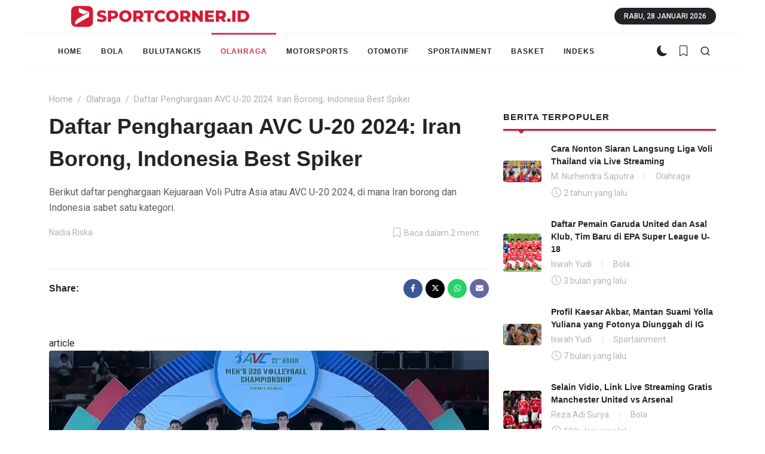

--- FILE ---
content_type: text/html; charset=UTF-8
request_url: https://www.sportcorner.id/read/21089/daftar-penghargaan-avc-u-20-2024-iran-borong-indonesia-sabet-best-spiker
body_size: 13817
content:
<!DOCTYPE html>
<html dir="ltr" lang="id">
<head>
        <!-- Essential Meta Tags -->
    <meta charset="utf-8">
    <meta http-equiv="x-ua-compatible" content="IE=edge">
    <meta name="viewport" content="width=device-width, initial-scale=1, shrink-to-fit=no">
    <meta http-equiv="content-language" content="id-id">
    
    <!-- Security & Privacy -->
    <meta name="referrer" content="strict-origin-when-cross-origin">
    <meta name="format-detection" content="telephone=no">
    
    <!-- Document Title -->
    <title>Daftar Penghargaan AVC U-20 2024: Iran Borong, Indonesia Best Spiker</title>
    
    <!-- Primary Meta Tags -->
    <meta name="description" content="Temukan informasi lengkap tentang Berikut daftar penghargaan Kejuaraan Voli Putra Asia atau AVC U-20 2024, di mana Iran borong dan Indonesia sabet satu kategori. Dapatkan tips, panduan, dan wawasan terbaru yang relevan untuk Anda. Baca selengkapnya di sini!">
    <meta name="keywords" content="AVC U-20 2024, Penghargaan AVC U-20 2024, Iran, Indonesia, AVC U-20 2024 Putra, Dawuda Alaihimas Salam, AVC Asian Mens U-20 Volleyball Championship 2024">
        <meta name="author" content="Nadia Riska">
        
    <!-- Robots Meta -->
    <meta name="robots" content="index, follow, max-image-preview:large, max-snippet:-1, max-video-preview:-1">
    <meta name="googlebot" content="index, follow, max-image-preview:large, max-snippet:-1, max-video-preview:-1">
    <meta name="googlebot-news" content="index, follow">
    
    <!-- Mobile & PWA Meta Tags -->
    <meta name="theme-color" content="#1e3a8a">
    <meta name="msapplication-TileColor" content="#1e3a8a">
    <meta name="apple-mobile-web-app-capable" content="yes">
    <meta name="apple-mobile-web-app-status-bar-style" content="default">
    <meta name="apple-mobile-web-app-title" content="SportCorner">
    
    <!-- Favicon and Icons -->
    <link rel="icon" href="/favicon.png" type="image/png">
    <link rel="shortcut icon" href="/favicon.png" type="image/png">
    <link rel="apple-touch-icon" href="/favicon.png">
    <link rel="icon" type="image/png" sizes="32x32" href="/favicon.png">
    <link rel="icon" type="image/png" sizes="16x16" href="/favicon.png">
    
    <!-- Canonical URL -->
    <link rel="canonical" href="http://www.sportcorner.id/read/21089/daftar-penghargaan-avc-u-20-2024-iran-borong-indonesia-sabet-best-spiker">
    
    <!-- Alternate Language Links (if multilingual) -->
    <link rel="alternate" hreflang="id" href="http://www.sportcorner.id/read/21089/daftar-penghargaan-avc-u-20-2024-iran-borong-indonesia-sabet-best-spiker">
    <link rel="alternate" hreflang="x-default" href="http://www.sportcorner.id/read/21089/daftar-penghargaan-avc-u-20-2024-iran-borong-indonesia-sabet-best-spiker">
    
    <!-- Open Graph Meta Tags -->
    <meta property="og:type" content="article">
    <meta property="og:site_name" content="SportCorner">
    <meta property="og:locale" content="id_ID">
    <meta property="og:title" content="Daftar Penghargaan AVC U-20 2024: Iran Borong, Indonesia Best Spiker">
    <meta property="og:description" content="Temukan informasi lengkap tentang Berikut daftar penghargaan Kejuaraan Voli Putra Asia atau AVC U-20 2024, di mana Iran borong dan Indonesia sabet satu kategori. Dapatkan tips, panduan, dan wawasan terbaru yang relevan untuk Anda. Baca selengkapnya di sini!">
    <meta property="og:url" content="http://www.sportcorner.id/read/21089/daftar-penghargaan-avc-u-20-2024-iran-borong-indonesia-sabet-best-spiker">
    <meta property="og:image" content="https://img.sportcorner.id/uploads/2024/07/30/penerima_penghargaan_AVC_U_20_2024_46a3bae1b7.jpg">
    <meta property="og:image:width" content="1200">
    <meta property="og:image:height" content="630">
    <meta property="og:image:alt" content="Daftar Penghargaan AVC U-20 2024: Iran Borong, Indonesia Best Spiker">
        <meta property="og:updated_time" content="2024-07-31T05:52:00+07:00">
    <meta property="article:modified_time" content="2024-07-31T05:52:00+07:00">
                    
    <!-- Twitter Card Meta Tags -->
    <meta name="twitter:card" content="summary_large_image">
    <meta name="twitter:site" content="@SportCornerID">
    <meta name="twitter:creator" content="@SportCornerID">
    <meta name="twitter:title" content="Daftar Penghargaan AVC U-20 2024: Iran Borong, Indonesia Best Spiker">
    <meta name="twitter:description" content="Temukan informasi lengkap tentang Berikut daftar penghargaan Kejuaraan Voli Putra Asia atau AVC U-20 2024, di mana Iran borong dan Indonesia sabet satu kategori. Dapatkan tips, panduan, dan wawasan terbaru yang relevan untuk Anda. Baca selengkapnya di sini!">
    <meta name="twitter:image" content="https://img.sportcorner.id/uploads/2024/07/30/penerima_penghargaan_AVC_U_20_2024_46a3bae1b7.jpg">
    <meta name="twitter:image:alt" content="Daftar Penghargaan AVC U-20 2024: Iran Borong, Indonesia Best Spiker">
    <meta name="twitter:domain" content="sportcorner.id">
    
    <!-- Performance & Resource Hints -->
    <link rel="preconnect" href="https://fonts.googleapis.com">
    <link rel="preconnect" href="https://fonts.gstatic.com" crossorigin>
    <link rel="preconnect" href="https://www.googletagmanager.com">
    <link rel="preconnect" href="https://securepubads.g.doubleclick.net">
    <link rel="dns-prefetch" href="//twitter.com">
    <link rel="dns-prefetch" href="//instagram.com">
    <link rel="dns-prefetch" href="//youtube.com">
    <link rel="dns-prefetch" href="//facebook.com">
    <link rel="dns-prefetch" href="//tiktok.com">
    
    <!-- Critical CSS (consider inlining critical styles) -->
    <link rel="preload" href="https://www.sportcorner.id/css.v2/style.css" as="style" onload="this.onload=null;this.rel='stylesheet'">
    <noscript><link rel="stylesheet" href="https://www.sportcorner.id/css.v2/style.css"></noscript>
    
    <!-- Font Loading with Performance Optimization -->
    <link rel="preload" href="https://fonts.googleapis.com/css2?family=Roboto+Slab:wght@400;600;700&family=Roboto:wght@400;500;700&display=swap" as="style" onload="this.onload=null;this.rel='stylesheet'">
    <noscript><link href="https://fonts.googleapis.com/css2?family=Roboto+Slab:wght@400;600;700&family=Roboto:wght@400;500;700&display=swap" rel="stylesheet"></noscript>
    
    <!-- Essential Stylesheets -->
    <link rel="stylesheet" href="https://www.sportcorner.id/css.v2/font-icons.css">
    <link rel="stylesheet" href="https://www.sportcorner.id/css.v2/navigation.css">
    <link rel="stylesheet" href="https://www.sportcorner.id/css.v2/news.css">
    <link rel="stylesheet" href="https://www.sportcorner.id/css.v2/custom.css">
    
    <!-- Feed Links -->
    <link rel="alternate" type="application/rss+xml" title="SportCorner RSS Feed" href="https://www.sportcorner.id/feed">
    <link rel="alternate" type="application/atom+xml" title="SportCorner Atom Feed" href="https://www.sportcorner.id/feed/atom">
    
    <!-- Sitemap Link -->
    <link rel="sitemap" type="application/xml" title="Sitemap" href="https://www.sportcorner.id/sitemap.xml">
    
    <!-- Structured Data: WebSite Schema -->
        <script type="application/ld+json">
    {
    "@context": "https://schema.org",
    "@type": "NewsArticle",
    "mainEntityOfPage": {
        "@type": "WebPage",
        "@id": "https://www.sportcorner.id/read/21089/daftar-penghargaan-avc-u-20-2024-iran-borong-indonesia-sabet-best-spiker"
    },
    "headline": "Daftar Penghargaan AVC U-20 2024: Iran Borong, Indonesia Best Spiker",
    "image": [
        "https://img.sportcorner.id/uploads/2024/07/30/penerima_penghargaan_AVC_U_20_2024_46a3bae1b7.jpg"
    ],
    "datePublished": "2024-07-30T14:09:47+00:00",
    "dateModified": "2024-07-30T14:09:47+00:00",
    "author": [
        {
            "@type": "Person",
            "name": "Nadia Riska",
            "jobTitle": "Redaktur"
        }
    ],
    "publisher": {
        "name": "Sportcorner.id",
        "url": "https://www.sportcorner.id"
    }
}
    </script>
        
    <!-- Structured Data: Organization Schema -->
    <script type="application/ld+json">
    {
        "@context": "https://schema.org",
        "@type": "NewsMediaOrganization",
        "@id": "https://www.sportcorner.id/#organization",
        "name": "SportCorner Indonesia",
        "alternateName": "SportCorner",
        "url": "https://www.sportcorner.id",
        "logo": {
            "@type": "ImageObject",
            "url": "https://www.sportcorner.id/images/logo-white.png",
            "width": 300,
            "height": 100
        },
        "description": "Portal berita olahraga terdepan di Indonesia dengan informasi terbaru tentang sepakbola, basket, tenis, bulutangkis, formula 1, dan berbagai cabang olahraga lainnya.",
        "foundingDate": "2020",
        "sameAs": [
            "https://www.facebook.com/SportCornerIndonesia",
            "https://twitter.com/SportCornerID",
            "https://www.instagram.com/sportcorner_indonesia/",
            "https://www.youtube.com/@SportCornerID",
            "https://www.tiktok.com/@sportcorner_idn"
        ],
        "address": {
            "@type": "PostalAddress",
            "streetAddress": "Jalan Ciniru 3 Nomor 12",
            "addressLocality": "Kebayoran Baru",
            "addressRegion": "Jakarta Selatan",
            "postalCode": "12180",
            "addressCountry": "ID"
        },
        "contactPoint": [
            {
                "@type": "ContactPoint",
                "contactType": "editorial",
                "email": "redaksi@sportcorner.id",
                "telephone": "+622172120322"
            }
        ],
        "publishingPrinciples": "https://www.sportcorner.id/kebijakan-editorial",
        "diversityPolicy": "https://www.sportcorner.id/kebijakan-keberagaman",
        "ethicsPolicy": "https://www.sportcorner.id/kode-etik"
    }
    </script>
    
    <!-- Breadcrumb Schema (if available) -->
        <script type="application/ld+json">
    {
    "@context": "https://schema.org",
    "@type": "BreadcrumbList",
    "itemListElement": [
        {
            "@type": "ListItem",
            "position": 1,
            "name": "Olahraga",
            "item": "https://www.sportcorner.id/olahraga"
        }
    ]
}
    </script>
        
    <!-- Critical CSS Styles -->
    <style>
        /* Critical above-the-fold styles */
        body { font-family: 'Roboto', sans-serif; margin: 0; padding: 0; }
        .header { background: #1e3a8a; color: white; }
    </style>
    
    <!-- Dark Mode Auto Detection -->
    <script src="https://www.sportcorner.id/js.v2/dark-mode-auto.js"></script>
    
    <!-- Bookmark Function (Deferred for Performance) -->
    <script defer src="https://www.sportcorner.id/js.v2/bookmark-function.js"></script>
    
    <!-- AdSense and Analytics -->
    <script async src="https://pagead2.googlesyndication.com/pagead/js/adsbygoogle.js?client=ca-pub-3553311785432765" crossorigin="anonymous"></script>    
        <!-- Google Analytics 4 -->
    <script async src="https://www.googletagmanager.com/gtag/js?id=G-60G5BTRXSW"></script>
    <script>
        window.dataLayer = window.dataLayer || [];
        function gtag(){dataLayer.push(arguments);}
        gtag('js', new Date());
        gtag('config', 'G-60G5BTRXSW', {
            page_title: 'Daftar Penghargaan AVC U-20 2024: Iran Borong, Indonesia Best Spiker',
            page_location: 'http://www.sportcorner.id/read/21089/daftar-penghargaan-avc-u-20-2024-iran-borong-indonesia-sabet-best-spiker',
            custom_map: {
                'dimension1': 'article_category',
                'dimension2': 'author_name'
            }
        });
    </script>
    
    <!-- Google Ad Manager -->
    <script async src="https://securepubads.g.doubleclick.net/tag/js/gpt.js"></script>
    <script>
        window.googletag = window.googletag || {cmd: []};
        googletag.cmd.push(function() {
            // Ad slot definitions
            googletag.defineSlot('/23162019626/tb_970x90', [970, 90], 'div-gpt-ad-1733578669600-0').addService(googletag.pubads());
            googletag.defineSlot('/23162019626/sb1_729x90', [728, 90], 'div-gpt-ad-1733579408618-0').addService(googletag.pubads());
            googletag.defineSlot('/23162019626/sb2_728x90', [728, 90], 'div-gpt-ad-1733579528758-0').addService(googletag.pubads());
            googletag.defineSlot('/23162019626/sb3_728x90', [728, 90], 'div-gpt-ad-1733579641710-0').addService(googletag.pubads());
            googletag.defineSlot('/23162019626/sb4_728x90', [728, 90], 'div-gpt-ad-1733579708830-0').addService(googletag.pubads());
            googletag.defineSlot('/23162019626/sb5_728x90', [728, 90], 'div-gpt-ad-1733579818593-0').addService(googletag.pubads());
            googletag.defineSlot('/23162019626/sb6_728x90', [728, 90], 'div-gpt-ad-1733654236494-0').addService(googletag.pubads());
            googletag.defineSlot('/23162019626/sb7_728x90', [728, 90], 'div-gpt-ad-1733654140362-0').addService(googletag.pubads());
            googletag.defineSlot('/23162019626/tlbd-1/sbrp-1', [300, 600], 'div-gpt-ad-1718356357099-0').addService(googletag.pubads());
            googletag.defineSlot('/23162019626/sb3x10', [300, 600], 'div-gpt-ad-1731939261649-0').addService(googletag.pubads());
            googletag.defineSlot('/23162019626/tb728x90', [728, 90], 'div-gpt-ad-1732024260579-0').addService(googletag.pubads());
            googletag.defineSlot('/23162019626/side_336x280', [336, 280], 'div-gpt-ad-1733578396932-0').addService(googletag.pubads());
            googletag.defineSlot('/23162019626/sbs_300x600', [300, 600], 'div-gpt-ad-1733578545948-0').addService(googletag.pubads());
            
            // Configure ad settings
            googletag.pubads().enableSingleRequest();
            googletag.pubads().collapseEmptyDivs();
            googletag.pubads().setCentering(true);
            googletag.enableServices();
        });
    </script>
    
    <!-- Geniee Header Bidding -->
    <script>
        window.gnshbrequest = window.gnshbrequest || {cmd:[]};
        window.gnshbrequest.cmd.push(function(){
            window.gnshbrequest.forceInternalRequest();
        });
    </script>
    <script async src="https://cpt.geniee.jp/hb/v1/220232/1709/wrapper.min.js"></script>
    
    <!-- Google AdSense Ad Block Recovery -->
    <script async src="https://fundingchoicesmessages.google.com/i/pub-3553311785432765?ers=1" nonce="sc94RGtysGqDQ8ZG1xMOSg"></script>
    <script nonce="sc94RGtysGqDQ8ZG1xMOSg">
        (function() {
            function signalGooglefcPresent() {
                if (!window.frames['googlefcPresent']) {
                    if (document.body) {
                        const iframe = document.createElement('iframe');
                        iframe.style = 'width: 0; height: 0; border: none; z-index: -1000; left: -1000px; top: -1000px;';
                        iframe.style.display = 'none';
                        iframe.name = 'googlefcPresent';
                        document.body.appendChild(iframe);
                    } else {
                        setTimeout(signalGooglefcPresent, 0);
                    }
                }
            }
            signalGooglefcPresent();
        })();
    </script>
	
     </head>
<body class="stretched">
	<!-- Document Wrapper
	============================================= -->
	<div id="wrapper">
        <!-- <div style="display: flex;justify-content: center; align-items: center;">
			<div style="max-width:970px;">
				<a href="#" target="_blank"><img src="/images/banner/dirgahayu-ri-80.jpeg" loading="lazy"></a>
			</div>	
		</div> -->
		<!-- Header
		============================================= -->
		<header id="header" class="header-size-sm" data-sticky-shrink="false">
			<div class="container">
				<div class="header-row justify-content-between">
					
					<!-- Logo
					============================================= -->
					<div id="logo" class="col-12 col-sm-6 col-md-4 justify-content-center justify-content-sm-start d-flex order-md-1 mb-2 mb-sm-0 sticky-on-scrollup show-sticky-onscroll">
						<a href="https://www.sportcorner.id">
							<img class="logo-default mx-auto" srcset="https://www.sportcorner.id/images/logo-white.webp, https://www.sportcorner.id/images/logo-white.webp 2x" src="https://www.sportcorner.id/images/logo-white.webp" alt="Sportcorner.id" width="327" height="60" style="aspect-ratio: 5.5/1; max-width: 100%; height: auto;">
						</a>
					</div><!-- #logo end -->
					<div class="w-100 d-block d-md-none"></div>
					<div class="col-12 col-sm-6 col-md-4 order-md-3 mb-2 mb-md-0 d-none d-md-block">
						<ul class="nav align-items-center justify-content-center justify-content-sm-end">
							<li class="nav-item">
								<div class="date-today text-uppercase badge bg-dark rounded-pill py-2 px-3 fw-medium"></div>
							</li>
						</ul>
					</div>

				</div>
			</div>
			
			<div id="header-wrap" class="border-top border-f5">
				<div class="container">
					<div class="header-row justify-content-between flex-row-reverse flex-lg-row">

						<div class="header-misc">

							<!-- Theme Toggle
							============================================= -->
							<div class="header-misc-icon">
								<a href="#" class="scheme-toggle" data-bodyclass-toggle="dark" data-remember="true" data-add-html="<i class='bi-sun-fill'></i>" data-remove-html="<i class='bi-moon-fill'></i>" title="Toggle Dark/Light Mode">
									<i class="bi-moon-fill"></i>
								</a>
							</div>

							<!-- Bookmark
							============================================= -->
							<div class="header-misc-icon">
								<a href="javascript:void(0);" onclick="bookmarkPage();"><i class="bi-bookmark"></i></a>
							</div>

							<!-- Top Search
							============================================= -->
							<div id="top-search" class="header-misc-icon">
								<a href="#" id="top-search-trigger"><i class="uil uil-search"></i><i class="bi-x-lg"></i></a>
							</div><!-- #top-search end -->

						</div>

						<div class="primary-menu-trigger">
							<button class="cnvs-hamburger" type="button" title="Open Mobile Menu">
								<span class="cnvs-hamburger-box"><span class="cnvs-hamburger-inner"></span></span>
							</button>
						</div>

						<!-- Primary Navigation
						============================================= -->
						<nav class="primary-menu with-arrows">

							<ul class="menu-container">
																<li class="menu-item  menu-color-home"><a class="menu-link" href="https://www.sportcorner.id" rel="nofollow"><div>Home</div></a></li>
																								<li class="menu-item  menu-color-sports"><a class="menu-link" href="/bola"><div>Bola</div></a></li>
																								<li class="menu-item  menu-color-sports"><a class="menu-link" href="/bulutangkis"><div>Bulutangkis</div></a></li>
																								<li class="menu-item current menu-color-sports"><a class="menu-link" href="/olahraga"><div>Olahraga</div></a></li>
																								<li class="menu-item  menu-color-sports"><a class="menu-link" href="/motorsports"><div>MotorSports</div></a></li>
																								<li class="menu-item  menu-color-sports"><a class="menu-link" href="/otomotif"><div>Otomotif</div></a></li>
																								<li class="menu-item  menu-color-sports"><a class="menu-link" href="/sportainment"><div>Sportainment</div></a></li>
																								<li class="menu-item  menu-color-sports"><a class="menu-link" href="/basket"><div>Basket</div></a></li>
																								<li class="menu-item  menu-color-sports"><a class="menu-link" href="/indeks"><div>Indeks</div></a></li>
							</ul>

							<!-- Mobile Menu
							============================================= -->
							<ul class="menu-container mobile-primary-menu">
								<li class="menu-item current menu-color-home"><a class="menu-link" href="https://www.sportcorner.id" rel="nofollow"><div>Home</div></a></li>
																<li class="menu-item menu-color-sport"><a class="menu-link" href="/bola" rel="nofollow"><div>Bola</div></a></li>
																<li class="menu-item menu-color-sport"><a class="menu-link" href="/bulutangkis" rel="nofollow"><div>Bulutangkis</div></a></li>
																<li class="menu-item menu-color-sport"><a class="menu-link" href="/olahraga" rel="nofollow"><div>Olahraga</div></a></li>
																<li class="menu-item menu-color-sport"><a class="menu-link" href="/motorsports" rel="nofollow"><div>MotorSports</div></a></li>
																<li class="menu-item menu-color-sport"><a class="menu-link" href="/otomotif" rel="nofollow"><div>Otomotif</div></a></li>
																<li class="menu-item menu-color-sport"><a class="menu-link" href="/sportainment" rel="nofollow"><div>Sportainment</div></a></li>
																<li class="menu-item menu-color-sport"><a class="menu-link" href="/basket" rel="nofollow"><div>Basket</div></a></li>
															</ul>

						</nav><!-- #primary-menu end -->

						<form class="top-search-form" action="/search" method="get">
							<input type="text" name="query" class="form-control" value="" placeholder="Type &amp; Hit Enter.." autocomplete="off">
						</form>

					</div>
				</div>
			</div>
			<div class="header-wrap-clone">
			</div>
		</header><!-- #header end -->
		<div style="display: flex;justify-content: center; align-items: center;">
                    <script async src="https://pagead2.googlesyndication.com/pagead/js/adsbygoogle.js?client=ca-pub-3553311785432765"
     crossorigin="anonymous"></script>  
                    <ins class="adsbygoogle"
                        style="display:block"
                        data-ad-client="ca-pub-3553311785432765"
                        data-ad-slot="3618109593"
                        data-ad-format="auto"
                        data-full-width-responsive="true"></ins>
                    <script>
                        (adsbygoogle = window.adsbygoogle || []).push({});
                    </script>
                </div>
        		<!-- /23162019626/tb_970x90 -->
		<div class="row justify-content-center mt-3 mb-2">
			
						<div id="div-gpt-ad-1733578669600-0" style="width: 970px; height: 90px;">
							<script>
								googletag.cmd.push(function() { googletag.display("div-gpt-ad-1733578669600-0"); });
							</script>
						</div>		</div>
		<!-- /23162019626/tb728x90 -->
		<!-- <div class="row justify-content-center">
			<div id='div-gpt-ad-1732024260579-0' style='width: 728px; height: 90px;'>
				<script>
					googletag.cmd.push(function() { googletag.display('div-gpt-ad-1732024260579-0'); });
				</script>
			</div>
		</div> -->
		<!-- Content
		============================================= -->
        <section id="content">
			<div class="content-wrap pt-3">
				<div class="container">
					
					<nav aria-label="breadcrumb">
						<ol class="breadcrumb op-05" style="justify-content:left;">
																					<li class="breadcrumb-item"><a href="/">Home</a></li>
																												<li class="breadcrumb-item"><a href="/olahraga">Olahraga</a></li>
																												<li class="breadcrumb-item active" aria-current="page">Daftar Penghargaan AVC U-20 2024: Iran Borong, Indonesia Best Spiker</li>
																			</ol>
					</nav>
					
					<div class="row mt-2">

						<!-- Posts Area
						============================================= -->
						<div class="col-lg-8">


							<div class="entry">
								<h1 class="mb-3 fw-bold h1">Daftar Penghargaan AVC U-20 2024: Iran Borong, Indonesia Best Spiker</h1>
								<p class="text-muted mb-3">Berikut daftar penghargaan Kejuaraan Voli Putra Asia atau AVC U-20 2024, di mana Iran borong dan Indonesia sabet satu kategori.</p>

								<div class="entry-meta d-flex justify-content-between mb-4">
									<ul>
										<li><span></span>Nadia Riska</li>
										<!-- <li><i class="bi-clock"></i><span title="2024-07-30 21:09">1 tahun yang lalu</span></li> -->
									</ul>
									<ul>
										<li><i class="bi-bookmark"></i>Baca dalam 2 menit</li>
									</ul>
								</div>

								<div class="mt-3 mb-3">
									<div style="display: flex;justify-content: center; align-items: center;">  
            <script async src="https://pagead2.googlesyndication.com/pagead/js/adsbygoogle.js?client=ca-pub-3553311785432765"
     crossorigin="anonymous"></script>
            <ins class="adsbygoogle"
                style="display:block"
                data-ad-client="ca-pub-3553311785432765"
                data-ad-slot="4739619573"
                data-ad-format="auto"
                data-full-width-responsive="true"></ins>
            <script>
                (adsbygoogle = window.adsbygoogle || []).push({});
            </script>
        </div>								</div>

								<!-- Post Single - Share
								============================================= -->
								<div class="card border-0 border-top rounded-0 border-default mt-4 mb-5">
									<div class="card-body pt-3 px-0">
										<div class="d-flex align-items-center justify-content-between">
											<h6 class="fs-6 fw-semibold mb-0">Share:</h6>
											<div class="d-flex">
												<a href="https://www.facebook.com/sharer/sharer.php?u=https://www.sportcorner.id/read/21089/daftar-penghargaan-avc-u-20-2024-iran-borong-indonesia-sabet-best-spiker" class="social-icon text-white border-transparent rounded-circle bg-facebook" title="Facebook" style="--cnvs-socialicon-size:2rem;">
													<i class="fa-brands fa-facebook-f"></i>
													<i class="fa-brands fa-facebook-f"></i>
												</a>

												<a href="https://twitter.com/intent/tweet?text=Daftar+Penghargaan+AVC+U-20+2024%3A+Iran+Borong%2C+Indonesia+Best+Spiker&amp;url=https://www.sportcorner.id/read/21089/daftar-penghargaan-avc-u-20-2024-iran-borong-indonesia-sabet-best-spiker" class="social-icon text-white border-transparent rounded-circle bg-x-twitter" title="Twitter" style="--cnvs-socialicon-size:2rem;">
													<i class="fa-brands fa-x-twitter"></i>
													<i class="fa-brands fa-x-twitter"></i>
												</a>
												<!--
												<a href="#" class="social-icon text-white border-transparent rounded-circle bg-pinterest" title="Pinterest" style="--cnvs-socialicon-size:2rem;">
													<i class="fa-brands fa-pinterest-p"></i>
													<i class="fa-brands fa-pinterest-p"></i>
												</a>
												-->
												<a href="https://wa.me/?text=https://www.sportcorner.id/read/21089/daftar-penghargaan-avc-u-20-2024-iran-borong-indonesia-sabet-best-spiker" class="social-icon text-white border-transparent rounded-circle bg-whatsapp" title="Whatsapp" style="--cnvs-socialicon-size:2rem;">
													<i class="fa-brands fa-whatsapp"></i>
													<i class="fa-brands fa-whatsapp"></i>
												</a>
												<!--
												<a href="#" class="social-icon text-white border-transparent rounded-circle bg-rss" title="RSS" style="--cnvs-socialicon-size:2rem;">
													<i class="fa-solid fa-rss"></i>
													<i class="fa-solid fa-rss"></i>
												</a>
												-->
												<a href="mailto:?subject=SportCorner - Daftar Penghargaan AVC U-20 2024: Iran Borong, Indonesia Best Spiker&body=Baca ini deh : Berikut daftar penghargaan Kejuaraan Voli Putra Asia atau AVC U-20 2024, di mana Iran borong dan Indonesia sabet satu kategori.%0A%0ALink: https://www.sportcorner.id/read/21089/daftar-penghargaan-avc-u-20-2024-iran-borong-indonesia-sabet-best-spiker" class="social-icon text-white border-transparent rounded-circle bg-email3 me-0" title="Mail" style="--cnvs-socialicon-size:2rem;">
													<i class="fa-solid fa-envelope"></i>
													<i class="fa-solid fa-envelope"></i>
												</a>

											</div>
										</div>
									</div>
								</div><!-- Post Single - Share End -->
								article								<figure>
									<div class="entry-image" style="margin-bottom:0px !important;">
																		
										<img src="https://img.sportcorner.id/uploads/2024/07/30/large_penerima_penghargaan_AVC_U_20_2024_46a3bae1b7.webp" alt="Penerima Penghargaa AVC U-20 2024/Sumber SS Vidio.com">
										<div class="entry-categories"><a href="/olahraga" class="bg-travel">Olahraga</a></div>
										
									
									</div>
									<small class="text-muted text-end"><figcaption>Penerima Penghargaa AVC U-20 2024/Sumber SS Vidio.com</figcaption></small>
								</figure>
																<div class="row mt-2 mb-4 justify-content-center">
								
										<!-- /23162019626/tb728x90 -->
										
											<div id="div-gpt-ad-1732024260579-0" style="width: 728px; height: 90px;">
												<script>
													googletag.cmd.push(function() { googletag.display("div-gpt-ad-1732024260579-0"); });
												</script>
											</div>
																		</div>
								<div class="entry-content mt-0">
										<p><a target="_blank" rel="noopener noreferrer" href="http://www.SportCorner.id"><strong>www.SportCorner.id</strong></a> – Berikut daftar penghargaan Kejuaraan Voli Putra Asia atau AVC U-20 2024, di mana Iran borong dan Indonesia sabet satu kategori.</p><p>Ajang AVC U-20 2024 akhirnya telah rampung di gelar di DBL Arena, Surabaya pada Selasa (30/7/2024) malam WIB.</p><p>Tim voli putra Iran berhasil mengalahkan Korea Selatan dengan skor telak 3-0 yakni (25-12, 25-18, 25-22) di partai final.</p><p>Hasil ini membuat Iran mencatatkan rekor sempurna atau tak terkalahkan selama Kejuaraan Voli Asia U-20 2024 putra berlangsung.</p><p>Mereka juga meraih hattrick di ajang bergengsi ini, serta sudah mengoleksi 8 gelar di Kejuaraan Voli Asia U-20.</p><p class="article-readmore"><strong>Baca juga: </strong><a target="_blank" rel="noopener noreferrer" href="https://www.sportcorner.id/read/21070/5-negara-asia-yang-lolos-ke-piala-dunia-voli-u-21-2025-ada-indonesia"><strong>5 Negara Asia yang Lolos ke Piala Dunia Voli U-21 2025, Ada Indonesia</strong></a></p><p>Sementara itu, Indonesia sendiri gagal meraih posisi ketiga setelah hanya mampu merebut peringkat keempat di ajang ini karena kalah dari Jepang.</p><p>Jepang menang 3-1 (23-25, 27-25, 25-18 dan 25-20) atas Indonesia yang gagal meraih tempat ketiga.</p><p>Sementara itu, Iran selain menyabet gelar juara, sang kampiun juga memborong penghargaan di AVC U-20 2024.</p><p>Sedangkan Indonesia selaku tuan rumah hanya membawa satu penghargaan yakni Best Opposite Spiker.</p>										<div style='font-style: italic;'></div><br><nav aria-label='Page navigation'><ul class='pagination'><li class='page-item active-red'><a class='page-link' href="https://www.sportcorner.id/read/21089/daftar-penghargaan-avc-u-20-2024-iran-borong-indonesia-sabet-best-spiker" class="active-red">1</a></li><li class='page-item '><a class='page-link' href="?page=2" class="">2</a></li></ul></nav>								</div>
								<!-- /23162019626/tb728x90 -->
								<div class="row mt-2 mb-4 justify-content-center">
								
										<div id="div-gpt-ad-1732024260579-0" style="width: 728px; height: 90px;">
											<script>
												googletag.cmd.push(function() { googletag.display("div-gpt-ad-1732024260579-0"); });
											</script>
										</div> 
																		</div>
								<div>
									<h4>Tags</h4>
										 
											<a class="btn btn-secondary m-1" href="/tag/avc-u-20-2024-putra" role="button">AVC U-20 2024 Putra</a>
										
										 
											<a class="btn btn-secondary m-1" href="/tag/iran" role="button">Iran</a>
										
										 
											<a class="btn btn-secondary m-1" href="/tag/indonesia" role="button">Indonesia</a>
										
										 
											<a class="btn btn-secondary m-1" href="/tag/dawuda-alaihimas-salam" role="button">Dawuda Alaihimas Salam</a>
										
										 
											<a class="btn btn-secondary m-1" href="/tag/avc-asian-mens-u-20-volleyball-championship-2024" role="button">AVC Asian Mens U-20 Volleyball Championship 2024</a>
										
																		</div>
							</div>
							
							<div>
								<h4 class="mb-2 ls-1 text-uppercase fw-bold">Artikel Terkait</h4>
								<div class="line line-xs line-sports"></div>

								<div class="posts-sm row col-mb-30">
																		<div class="entry col-md-6">
										<!-- Post Article -->
										<div class="grid-inner row align-items-center no-gutter">
											<div class="col-auto">
												<div class="entry-image box-thumb">
													<a href="/read/39659/jumlah-medali-indonesia-di-asian-youth-games-2025-bahrain-per-30-oktober"><img src="https://img.sportcorner.id/uploads/2025/10/30/square_thumb_medali_asian_youth_games_2025_40ca4165e8.webp" alt="medali asian youth games 2025.jpg - Medali Asian Youth Games 2025/foto: Asian Youth Games" loading="lazy"></a>
												</div>
											</div>
											<div class="col ps-3">
												<div class="entry-title">
													<h4 class=""><a href="/read/39659/jumlah-medali-indonesia-di-asian-youth-games-2025-bahrain-per-30-oktober">Jumlah Medali Indonesia di Asian Youth Games 2025 Bahrain per 30 Oktober</a></h4>
												</div>
												<div class="entry-meta">
													<ul>
														<li><i class="bi-clock"></i><span title="2025-10-30 19:12">2 bulan yang lalu</span></li>
													</ul>
												</div>
											</div>
										</div>
									</div>
																		<div class="entry col-md-6">
										<!-- Post Article -->
										<div class="grid-inner row align-items-center no-gutter">
											<div class="col-auto">
												<div class="entry-image box-thumb">
													<a href="/read/39472/saber-kazemi-eks-pemain-jakarta-bhayangkara-presisi-alami-cedera-otak-dan-koma"><img src="https://img.sportcorner.id/uploads/2025/10/18/square_thumb_saber_kazemi_bhayangkara_presisi_dee39bff73.webp" alt="saber kazemi bhayangkara presisi.jpg - Saber Kazemi di Bhayangkara Presisi/foto: IG Setiawan Fahril" loading="lazy"></a>
												</div>
											</div>
											<div class="col ps-3">
												<div class="entry-title">
													<h4 class=""><a href="/read/39472/saber-kazemi-eks-pemain-jakarta-bhayangkara-presisi-alami-cedera-otak-dan-koma">Saber Kazemi, Eks Pemain Jakarta Bhayangkara Presisi Alami Cedera Otak dan Koma</a></h4>
												</div>
												<div class="entry-meta">
													<ul>
														<li><i class="bi-clock"></i><span title="2025-10-18 19:12">3 bulan yang lalu</span></li>
													</ul>
												</div>
											</div>
										</div>
									</div>
																		<div class="entry col-md-6">
										<!-- Post Article -->
										<div class="grid-inner row align-items-center no-gutter">
											<div class="col-auto">
												<div class="entry-image box-thumb">
													<a href="/read/38813/indonesia-tuan-rumah-avc-men-s-volleyball-champions-league-2026"><img src="https://img.sportcorner.id/uploads/2025/04/29/square_thumb_avc_champions_league_2025_putra_918c7aad44.webp" alt="avc champions league 2025 putra.jpg - AVC Champions League 2025 putra digelar di Jepang pada 11-18 Mei 2025/foto: Ofisial AVC" loading="lazy"></a>
												</div>
											</div>
											<div class="col ps-3">
												<div class="entry-title">
													<h4 class=""><a href="/read/38813/indonesia-tuan-rumah-avc-men-s-volleyball-champions-league-2026">Indonesia Tuan Rumah AVC Men&#039;s Volleyball Champions League 2026</a></h4>
												</div>
												<div class="entry-meta">
													<ul>
														<li><i class="bi-clock"></i><span title="2025-09-07 16:17">4 bulan yang lalu</span></li>
													</ul>
												</div>
											</div>
										</div>
									</div>
																		<div class="entry col-md-6">
										<!-- Post Article -->
										<div class="grid-inner row align-items-center no-gutter">
											<div class="col-auto">
												<div class="entry-image box-thumb">
													<a href="/read/38692/daftar-top-skor-fivb-men-u21-world-championship-2025-dawuda-tembus-10-besar"><img src="https://img.sportcorner.id/uploads/2025/08/30/square_thumb_indonesia_u_21_fivb_a46a61e244.webp" alt="indonesia u-21 fivb.jpg - Timnas Voli Putra Indonesia U-21 finis di peringkat 19 FIVB Volleyball Men&#039;s U-21 Championship 2025/foto: Volleyball World" loading="lazy"></a>
												</div>
											</div>
											<div class="col ps-3">
												<div class="entry-title">
													<h4 class=""><a href="/read/38692/daftar-top-skor-fivb-men-u21-world-championship-2025-dawuda-tembus-10-besar">Daftar Top Skor FIVB Men U21 World Championship 2025: Dawuda Tembus 10 Besar</a></h4>
												</div>
												<div class="entry-meta">
													<ul>
														<li><i class="bi-clock"></i><span title="2025-09-01 13:17">4 bulan yang lalu</span></li>
													</ul>
												</div>
											</div>
										</div>
									</div>
																	</div>
							</div>
						</div>
					

						<!-- Top Sidebar Area
						============================================= -->
						<div class="col-lg-4 sticky-sidebar-wrap mt-5 mt-lg-0">
							<div class="sticky-sidebar">
								<!-- Sidebar Widget 1
								============================================= -->
								<!-- Sidebar Widget Popular
								============================================= -->
								
                                <div class="widget">
									<h4 class="mb-2 ls-1 text-uppercase fw-bold">Berita Terpopuler</h4>
									<div class="line line-xs line-home"></div>

									<div class="posts-sm row col-mb-30">
                                                                        
                                          
                                        <div class="entry col-12">
											<div class="grid-inner row align-items-center g-0">
												<div class="col-auto">
													<div class="entry-image">
														<a href="/read/10413/cara-nonton-siaran-langsung-liga-voli-thailand-via-live-streaming"><img src="https://img.sportcorner.id/uploads/aa/12/small_Diamond_Food_VC_klub_bola_voli_Thailand_yang_dibela_Yuda_Mardiansyah_64a62bb6e0.jpg" alt="Diamond Food VC, klub bola voli Thailand yang dibela Yuda Mardiansyah" loading="lazy"></a>
													</div>
												</div>
												<div class="col ps-3">
													<div class="entry-title">
														<h4 class="fw-semibold"><a href="/read/10413/cara-nonton-siaran-langsung-liga-voli-thailand-via-live-streaming">Cara Nonton Siaran Langsung Liga Voli Thailand via Live Streaming</a></h4>
													</div>
													<div class="entry-meta">
														<ul>
															<li>M. Nurhendra Saputra</li>
                                                            <li>Olahraga</li>
                                                        </ul>
													</div>
													<div class="entry-meta">
                                                        <ul>
															<li><i class="bi-clock"></i><span title="2023-12-17 11:50">2 tahun yang lalu</span></li>
                                                            <!--<li><i class="fa-solid fa-eye"></i>89</li>-->
														</ul>
													</div>
												</div>
											</div>
										</div>
									                                    
                                          
                                        <div class="entry col-12">
											<div class="grid-inner row align-items-center g-0">
												<div class="col-auto">
													<div class="entry-image">
														<a href="/read/39379/daftar-pemain-garuda-united-dan-asal-klub-tim-baru-di-epa-super-league-u-18"><img src="https://img.sportcorner.id/uploads/2025/10/13/square_thumb_skuad_garuda_united_2b2aaec6a8.webp" alt="Skuad Garuda United yang berpartisipasi di EPA Super League 2025/2026/foto: PSSI" loading="lazy"></a>
													</div>
												</div>
												<div class="col ps-3">
													<div class="entry-title">
														<h4 class="fw-semibold"><a href="/read/39379/daftar-pemain-garuda-united-dan-asal-klub-tim-baru-di-epa-super-league-u-18">Daftar Pemain Garuda United dan Asal Klub, Tim Baru di EPA Super League U-18</a></h4>
													</div>
													<div class="entry-meta">
														<ul>
															<li>Iswah Yudi</li>
                                                            <li>Bola</li>
                                                        </ul>
													</div>
													<div class="entry-meta">
                                                        <ul>
															<li><i class="bi-clock"></i><span title="2025-10-13 18:45">3 bulan yang lalu</span></li>
                                                            <!--<li><i class="fa-solid fa-eye"></i>67</li>-->
														</ul>
													</div>
												</div>
											</div>
										</div>
									                                    
                                          
                                        <div class="entry col-12">
											<div class="grid-inner row align-items-center g-0">
												<div class="col-auto">
													<div class="entry-image">
														<a href="/read/36381/profil-kaesar-akbar-mantan-suami-yolla-yuliana-yang-fotonya-diunggah-di-ig"><img src="https://img.sportcorner.id/uploads/2024/01/01/small_Yolla_Yuliana_dan_Mantan_Suami_Kaesar_Akbar_saat_merayakan_ulang_tahun_Rumi_070335f4a5.webp" alt="Yolla Yuliana dan Mantan Suami Kaesar Akbar saat merayakan ulang tahun Rumi/IG Yolla" loading="lazy"></a>
													</div>
												</div>
												<div class="col ps-3">
													<div class="entry-title">
														<h4 class="fw-semibold"><a href="/read/36381/profil-kaesar-akbar-mantan-suami-yolla-yuliana-yang-fotonya-diunggah-di-ig">Profil Kaesar Akbar, Mantan Suami Yolla Yuliana yang Fotonya Diunggah di IG</a></h4>
													</div>
													<div class="entry-meta">
														<ul>
															<li>Iswah Yudi</li>
                                                            <li>Sportainment</li>
                                                        </ul>
													</div>
													<div class="entry-meta">
                                                        <ul>
															<li><i class="bi-clock"></i><span title="2025-06-19 15:00">7 bulan yang lalu</span></li>
                                                            <!--<li><i class="fa-solid fa-eye"></i>56</li>-->
														</ul>
													</div>
												</div>
											</div>
										</div>
									                                    
                                          
                                        <div class="entry col-12">
											<div class="grid-inner row align-items-center g-0">
												<div class="col-auto">
													<div class="entry-image">
														<a href="/read/32164/selain-vidio-link-live-streaming-gratis-manchester-united-vs-arsenal"><img src="https://img.sportcorner.id/uploads/2025/03/03/square_thumb_Pemain_Manchester_United_9174a7c81d.webp" alt="Pemain Manchester United meratapi kegagalan. (Foto: Instagram/manchesterunited)" loading="lazy"></a>
													</div>
												</div>
												<div class="col ps-3">
													<div class="entry-title">
														<h4 class="fw-semibold"><a href="/read/32164/selain-vidio-link-live-streaming-gratis-manchester-united-vs-arsenal">Selain Vidio, Link Live Streaming Gratis Manchester United vs Arsenal</a></h4>
													</div>
													<div class="entry-meta">
														<ul>
															<li>Reza Adi Surya</li>
                                                            <li>Bola</li>
                                                        </ul>
													</div>
													<div class="entry-meta">
                                                        <ul>
															<li><i class="bi-clock"></i><span title="2025-03-09 21:01">10 bulan yang lalu</span></li>
                                                            <!--<li><i class="fa-solid fa-eye"></i>53</li>-->
														</ul>
													</div>
												</div>
											</div>
										</div>
									                                    
                                          
                                        <div class="entry col-12">
											<div class="grid-inner row align-items-center g-0">
												<div class="col-auto">
													<div class="entry-image">
														<a href="/read/37636/profil-mc-entee-catherine-sosok-perempuan-yang-disebut-pacar-alfin-daniel"><img src="https://img.sportcorner.id/uploads/2025/07/21/square_thumb_alfin_daniel_dan_Mc_Entee_Catherine_96df2f2765.webp" alt="Alfin Daniel dan McEntee Catherine, penerjemah timnas voli putra Thailand/foto: IG Alfin Daniel" loading="lazy"></a>
													</div>
												</div>
												<div class="col ps-3">
													<div class="entry-title">
														<h4 class="fw-semibold"><a href="/read/37636/profil-mc-entee-catherine-sosok-perempuan-yang-disebut-pacar-alfin-daniel">Profil McEntee Catherine, Sosok Perempuan yang Disebut Pacar Alfin Daniel</a></h4>
													</div>
													<div class="entry-meta">
														<ul>
															<li>Iswah Yudi</li>
                                                            <li>Sportainment</li>
                                                        </ul>
													</div>
													<div class="entry-meta">
                                                        <ul>
															<li><i class="bi-clock"></i><span title="2025-07-21 18:00">6 bulan yang lalu</span></li>
                                                            <!--<li><i class="fa-solid fa-eye"></i>50</li>-->
														</ul>
													</div>
												</div>
											</div>
										</div>
									                                        
									</div>
								</div>
                              
			 													<div class="widget widget_links">
									
									<h4 class="mb-2 ls-1 text-uppercase fw-bold">Tag Populer</h4>
									<div class="line line-xs line-sports"></div>
									<ul>
                                                                                                                <li class="d-flex align-items-center"><a href="/tag/timnas-indonesia" class="flex-fill" >
                                        Timnas Indonesia</a><!--<span class="badge text-light bg-sports">28</span>--></li>
                                                                            <li class="d-flex align-items-center"><a href="/tag/liga-voli-thailand" class="flex-fill" >
                                        Liga Voli Thailand</a><!--<span class="badge text-light bg-sports">16</span>--></li>
                                                                            <li class="d-flex align-items-center"><a href="/tag/nakhon-ratchasima" class="flex-fill" >
                                        Nakhon Ratchasima</a><!--<span class="badge text-light bg-sports">16</span>--></li>
                                                                            <li class="d-flex align-items-center"><a href="/tag/diamond-food-vc" class="flex-fill" >
                                        Diamond Food VC</a><!--<span class="badge text-light bg-sports">16</span>--></li>
                                                                            <li class="d-flex align-items-center"><a href="/tag/persija-jakarta" class="flex-fill" >
                                        Persija Jakarta</a><!--<span class="badge text-light bg-sports">16</span>--></li>
                                      
                                    
										
										
									</ul>
								</div>
								<div class="widget mt-3">
									<div style="display: flex;justify-content: center; align-items: center;">  
            <script async src="https://pagead2.googlesyndication.com/pagead/js/adsbygoogle.js?client=ca-pub-3553311785432765"
     crossorigin="anonymous"></script>
            <ins class="adsbygoogle"
                style="display:block"
                data-ad-client="ca-pub-3553311785432765"
                data-ad-slot="9241169036"
                data-ad-format="auto"
                data-full-width-responsive="true"></ins>
            <script>
                (adsbygoogle = window.adsbygoogle || []).push({});
            </script>
        </div>								</div>								<div class="widget">
									<h4 class="mb-2 ls-1 text-uppercase fw-bold">Connect with Us</h4>
									<div class="line line-xs line-market"></div>
									<div class="row text-center pt-3 gy-4">
										<div class="col-2">
											<a href="https://www.facebook.com/SportCornerIndonesia" target="_blank" class="social-icon bg-dark float-none m-auto bg-facebook" rel="nofollow noopener noreferrer">
												<i class="fa-brands fa-facebook-f"></i>
												<i class="fa-brands fa-facebook-f"></i>
											</a>
											
										</div>
										<div class="col-2">
											<a href="https://twitter.com/SportCornerID" target="_blank" class="social-icon bg-dark float-none m-auto bg-x-twitter" rel="nofollow noopener noreferrer">
												<i class="fa-brands fa-x-twitter"></i>
												<i class="fa-brands fa-x-twitter"></i>
											</a>
											
										</div>
										<div class="col-2">
											<a href="https://www.instagram.com/sportcorner_indonesia" target="_blank" class="social-icon bg-dark float-none m-auto bg-instagram" rel="nofollow noopener noreferrer">
												<i class="bi-instagram"></i>
												<i class="bi-instagram"></i>
											</a>
											
										</div>

										<div class="col-2">
											<a href="https://www.tiktok.com/@sportcorner_indonesia" target="_blank" class="social-icon bg-dark float-none m-auto bg-tiktok" rel="nofollow noopener noreferrer">
												<i class="fa-brands fa-tiktok"></i>
												<i class="fa-brands fa-tiktok"></i>
											</a>
											
										</div>
                                       
										<div class="col-2">
											<a href="https://youtube.com/@SportCornerID" target="_blank" class="social-icon bg-dark float-none m-auto bg-youtube" rel="nofollow noopener noreferrer">
												<i class="fa-brands fa-youtube"></i>
												<i class="fa-brands fa-youtube"></i>
											</a>
											
										</div>
                                      
									</div>
								</div>							</div>
							
                            
						</div> <!-- Sidebar End -->
					</div>
					<div class="row mt-5">
						<div class="col-lg-8">
							<div class="mt-3 mb-3">
								<div style="display: flex;justify-content: center; align-items: center;">  
            <script async src="https://pagead2.googlesyndication.com/pagead/js/adsbygoogle.js?client=ca-pub-3553311785432765"
     crossorigin="anonymous"></script>
            <ins class="adsbygoogle"
                style="display:block"
                data-ad-client="ca-pub-3553311785432765"
                data-ad-slot="2113456231"
                data-ad-format="auto"
                data-full-width-responsive="true"></ins>
            <script>
                (adsbygoogle = window.adsbygoogle || []).push({});
            </script>
        </div>							</div>
							<h4 class="mb-2 ls-1 text-uppercase fw-bold">Baca Juga</h4>
							<div class="line line-xs line-sports"></div>

							<div class="posts-sm row col-mb-30">
																<div class="entry col-md-6">
									<!-- Post Article -->
									<div class="grid-inner row align-items-center no-gutter">
										<div class="col-auto">
											<div class="entry-image box-thumb">
												<a href="/read/40804/bandung-bjb-tandamata-gagal-sapu-bersih-evaluasi-tatap-putaran-kedua"><img src="https://img.sportcorner.id/uploads/2026/01/26/square_thumb_bjb_5c9c8d9e3b.webp" alt="" loading="lazy"></a>
											</div>
										</div>
										<div class="col ps-3">
											<div class="entry-title">
												<h4 class=""><a href="/read/40804/bandung-bjb-tandamata-gagal-sapu-bersih-evaluasi-tatap-putaran-kedua">Bandung bjb Tandamata Gagal Sapu Bersih, Evaluasi Tatap Putaran Kedua</a></h4>
											</div>
											<div class="entry-meta">
												<ul>
													<li><span>Reza Adi Surya</span></li>
                                                    <li><i class="bi-clock"></i><span title="2026-01-27 06:22">2 hari yang lalu</span></li>
												</ul>
											</div>
										</div>
									</div>
								</div>
																<div class="entry col-md-6">
									<!-- Post Article -->
									<div class="grid-inner row align-items-center no-gutter">
										<div class="col-auto">
											<div class="entry-image box-thumb">
												<a href="/read/40800/kata-hector-souto-soal-ekspektasi-tinggi-suporter-di-piala-asia-futsal-2026"><img src="https://img.sportcorner.id/uploads/2026/01/26/square_thumb_skuad_timnas_futsal_indonesia_541f3e0469.webp" alt="Skuad Timnas Futsal Indonesia/foto: FFI" loading="lazy"></a>
											</div>
										</div>
										<div class="col ps-3">
											<div class="entry-title">
												<h4 class=""><a href="/read/40800/kata-hector-souto-soal-ekspektasi-tinggi-suporter-di-piala-asia-futsal-2026">Kata Hector Souto Soal Ekspektasi Tinggi Suporter di Piala Asia Futsal 2026</a></h4>
											</div>
											<div class="entry-meta">
												<ul>
													<li><span>Iswah Yudi</span></li>
                                                    <li><i class="bi-clock"></i><span title="2026-01-26 19:33">2 hari yang lalu</span></li>
												</ul>
											</div>
										</div>
									</div>
								</div>
																<div class="entry col-md-6">
									<!-- Post Article -->
									<div class="grid-inner row align-items-center no-gutter">
										<div class="col-auto">
											<div class="entry-image box-thumb">
												<a href="/read/40799/menpora-puji-kontingen-indonesia-finis-di-posisi-kedua-dan-raih-135-medali-emas"><img src="https://img.sportcorner.id/uploads/2026/01/26/square_thumb_atlet_indonesia_di_apg_2025_bca6e39065.webp" alt="Atlet Indonesia rebut podium di ASEAN Para Games 2025 Thailand/foto: Kemenpora" loading="lazy"></a>
											</div>
										</div>
										<div class="col ps-3">
											<div class="entry-title">
												<h4 class=""><a href="/read/40799/menpora-puji-kontingen-indonesia-finis-di-posisi-kedua-dan-raih-135-medali-emas">Menpora Puji Kontingen Indonesia Finis di Posisi Kedua dan Raih 135 Medali Emas</a></h4>
											</div>
											<div class="entry-meta">
												<ul>
													<li><span>Iswah Yudi</span></li>
                                                    <li><i class="bi-clock"></i><span title="2026-01-26 18:39">2 hari yang lalu</span></li>
												</ul>
											</div>
										</div>
									</div>
								</div>
																<div class="entry col-md-6">
									<!-- Post Article -->
									<div class="grid-inner row align-items-center no-gutter">
										<div class="col-auto">
											<div class="entry-image box-thumb">
												<a href="/read/40797/hasil-dan-klasemen-proliga-2026-usai-pekan-ketiga-di-gor-jalak-harupat"><img src="https://img.sportcorner.id/uploads/2026/01/06/square_thumb_proliga_7347c03def.webp" alt="" loading="lazy"></a>
											</div>
										</div>
										<div class="col ps-3">
											<div class="entry-title">
												<h4 class=""><a href="/read/40797/hasil-dan-klasemen-proliga-2026-usai-pekan-ketiga-di-gor-jalak-harupat">Hasil dan Klasemen Proliga 2026 usai Pekan Ketiga di GOR Jalak Harupat</a></h4>
											</div>
											<div class="entry-meta">
												<ul>
													<li><span>Iswah Yudi</span></li>
                                                    <li><i class="bi-clock"></i><span title="2026-01-26 17:30">2 hari yang lalu</span></li>
												</ul>
											</div>
										</div>
									</div>
								</div>
																<div class="entry col-md-6">
									<!-- Post Article -->
									<div class="grid-inner row align-items-center no-gutter">
										<div class="col-auto">
											<div class="entry-image box-thumb">
												<a href="/read/40775/head-to-head-bandung-bjb-tandamata-vs-gresik-phonska-plus"><img src="https://img.sportcorner.id/uploads/2026/01/25/square_thumb_tandamata_552ab1f2bd.webp" alt="" loading="lazy"></a>
											</div>
										</div>
										<div class="col ps-3">
											<div class="entry-title">
												<h4 class=""><a href="/read/40775/head-to-head-bandung-bjb-tandamata-vs-gresik-phonska-plus">Head-to-Head Bandung bjb Tandamata vs Gresik Phonska Plus</a></h4>
											</div>
											<div class="entry-meta">
												<ul>
													<li><span>Reza Adi Surya</span></li>
                                                    <li><i class="bi-clock"></i><span title="2026-01-25 13:34">3 hari yang lalu</span></li>
												</ul>
											</div>
										</div>
									</div>
								</div>
																<div class="entry col-md-6">
									<!-- Post Article -->
									<div class="grid-inner row align-items-center no-gutter">
										<div class="col-auto">
											<div class="entry-image box-thumb">
												<a href="/read/40774/ujian-berat-bandung-bjb-tandamata-lawan-gresik-phonska-plus"><img src="https://img.sportcorner.id/uploads/2026/01/25/square_thumb_banung_6cb2b79a8d.webp" alt="" loading="lazy"></a>
											</div>
										</div>
										<div class="col ps-3">
											<div class="entry-title">
												<h4 class=""><a href="/read/40774/ujian-berat-bandung-bjb-tandamata-lawan-gresik-phonska-plus">Ujian Berat Bandung bjb Tandamata Lawan Gresik Phonska Plus</a></h4>
											</div>
											<div class="entry-meta">
												<ul>
													<li><span>Reza Adi Surya</span></li>
                                                    <li><i class="bi-clock"></i><span title="2026-01-25 13:21">3 hari yang lalu</span></li>
												</ul>
											</div>
										</div>
									</div>
								</div>
																<div class="entry col-md-6">
									<!-- Post Article -->
									<div class="grid-inner row align-items-center no-gutter">
										<div class="col-auto">
											<div class="entry-image box-thumb">
												<a href="/read/40760/kalah-di-babak-dua-australian-open-2026-janice-tjen-kantongi-rp2-5-m"><img src="https://img.sportcorner.id/uploads/2026/01/20/square_thumb_Thankful_for_the_support_Back_at_it_for_Round_2_691969ec4f.webp" alt="Janice Tjen di Australian Open 2026/Foto: IG Janice Tjen" loading="lazy"></a>
											</div>
										</div>
										<div class="col ps-3">
											<div class="entry-title">
												<h4 class=""><a href="/read/40760/kalah-di-babak-dua-australian-open-2026-janice-tjen-kantongi-rp2-5-m">Kalah di Babak Dua Australian Open 2026, Janice Tjen Kantongi Rp2,5 M</a></h4>
											</div>
											<div class="entry-meta">
												<ul>
													<li><span>Reza Adi Surya</span></li>
                                                    <li><i class="bi-clock"></i><span title="2026-01-24 12:17">4 hari yang lalu</span></li>
												</ul>
											</div>
										</div>
									</div>
								</div>
																<div class="entry col-md-6">
									<!-- Post Article -->
									<div class="grid-inner row align-items-center no-gutter">
										<div class="col-auto">
											<div class="entry-image box-thumb">
												<a href="/read/40744/start-ciamik-bandung-bjb-tandamata-di-seri-ketiga-proliga-2026"><img src="https://img.sportcorner.id/uploads/2026/01/23/square_thumb_ban_c4b145a770.webp" alt="" loading="lazy"></a>
											</div>
										</div>
										<div class="col ps-3">
											<div class="entry-title">
												<h4 class=""><a href="/read/40744/start-ciamik-bandung-bjb-tandamata-di-seri-ketiga-proliga-2026">Start Ciamik Bandung bjb Tandamata di Seri Ketiga Proliga 2026</a></h4>
											</div>
											<div class="entry-meta">
												<ul>
													<li><span>Reza Adi Surya</span></li>
                                                    <li><i class="bi-clock"></i><span title="2026-01-23 07:48">5 hari yang lalu</span></li>
												</ul>
											</div>
										</div>
									</div>
								</div>
																<div class="entry col-md-6">
									<!-- Post Article -->
									<div class="grid-inner row align-items-center no-gutter">
										<div class="col-auto">
											<div class="entry-image box-thumb">
												<a href="/read/40733/janice-tjen-tumbang-di-babak-kedua-australian-open-2026"><img src="https://img.sportcorner.id/uploads/2026/01/22/square_thumb_Thankful_for_the_support_Back_at_it_for_Round_2_1_6d82e3b8f7.webp" alt="" loading="lazy"></a>
											</div>
										</div>
										<div class="col ps-3">
											<div class="entry-title">
												<h4 class=""><a href="/read/40733/janice-tjen-tumbang-di-babak-kedua-australian-open-2026">Janice Tjen Tumbang di Babak Kedua Australian Open 2026</a></h4>
											</div>
											<div class="entry-meta">
												<ul>
													<li><span>Reza Adi Surya</span></li>
                                                    <li><i class="bi-clock"></i><span title="2026-01-22 12:17">6 hari yang lalu</span></li>
												</ul>
											</div>
										</div>
									</div>
								</div>
																<div class="entry col-md-6">
									<!-- Post Article -->
									<div class="grid-inner row align-items-center no-gutter">
										<div class="col-auto">
											<div class="entry-image box-thumb">
												<a href="/read/40731/bandung-bjb-tandamata-kantongi-kekuatan-dan-kelemahan-jakarta-pertamina-enduro"><img src="https://img.sportcorner.id/uploads/2026/01/22/square_thumb_bj_4a67773523.webp" alt="" loading="lazy"></a>
											</div>
										</div>
										<div class="col ps-3">
											<div class="entry-title">
												<h4 class=""><a href="/read/40731/bandung-bjb-tandamata-kantongi-kekuatan-dan-kelemahan-jakarta-pertamina-enduro">Bandung bjb Tandamata Kantongi Kekuatan dan Kelemahan Jakarta Pertamina Enduro</a></h4>
											</div>
											<div class="entry-meta">
												<ul>
													<li><span>Reza Adi Surya</span></li>
                                                    <li><i class="bi-clock"></i><span title="2026-01-22 10:37">6 hari yang lalu</span></li>
												</ul>
											</div>
										</div>
									</div>
								</div>
																<div class="entry col-md-6">
									<!-- Post Article -->
									<div class="grid-inner row align-items-center no-gutter">
										<div class="col-auto">
											<div class="entry-image box-thumb">
												<a href="/read/40730/misi-ganda-bandung-bjb-tandamata-di-seri-ketiga-putaran-pertama-proliga-2026"><img src="https://img.sportcorner.id/uploads/2026/01/22/square_thumb_bjb_d854eb351d.webp" alt="" loading="lazy"></a>
											</div>
										</div>
										<div class="col ps-3">
											<div class="entry-title">
												<h4 class=""><a href="/read/40730/misi-ganda-bandung-bjb-tandamata-di-seri-ketiga-putaran-pertama-proliga-2026">Misi Ganda Bandung bjb Tandamata di Seri Ketiga Putaran Pertama Proliga 2026</a></h4>
											</div>
											<div class="entry-meta">
												<ul>
													<li><span>Reza Adi Surya</span></li>
                                                    <li><i class="bi-clock"></i><span title="2026-01-22 10:15">6 hari yang lalu</span></li>
												</ul>
											</div>
										</div>
									</div>
								</div>
																<div class="entry col-md-6">
									<!-- Post Article -->
									<div class="grid-inner row align-items-center no-gutter">
										<div class="col-auto">
											<div class="entry-image box-thumb">
												<a href="/read/40727/pesan-presiden-prabowo-untuk-atlet-asean-para-games-2025"><img src="https://img.sportcorner.id/uploads/2026/01/22/square_thumb_et_5357e1f174.webp" alt="" loading="lazy"></a>
											</div>
										</div>
										<div class="col ps-3">
											<div class="entry-title">
												<h4 class=""><a href="/read/40727/pesan-presiden-prabowo-untuk-atlet-asean-para-games-2025">Pesan Presiden Prabowo untuk Atlet ASEAN Para Games 2025</a></h4>
											</div>
											<div class="entry-meta">
												<ul>
													<li><span>Reza Adi Surya</span></li>
                                                    <li><i class="bi-clock"></i><span title="2026-01-22 09:12">6 hari yang lalu</span></li>
												</ul>
											</div>
										</div>
									</div>
								</div>
																<div class="entry col-md-6">
									<!-- Post Article -->
									<div class="grid-inner row align-items-center no-gutter">
										<div class="col-auto">
											<div class="entry-image box-thumb">
												<a href="/read/40726/menpora-erick-thohir-tinjau-asrama-atlet-asean-para-games-2025"><img src="https://img.sportcorner.id/uploads/2026/01/22/square_thumb_asean_para_games_AL_Wsi_f263331ab0.webp" alt="" loading="lazy"></a>
											</div>
										</div>
										<div class="col ps-3">
											<div class="entry-title">
												<h4 class=""><a href="/read/40726/menpora-erick-thohir-tinjau-asrama-atlet-asean-para-games-2025">Menpora Erick Thohir Tinjau Asrama Atlet ASEAN Para Games 2025</a></h4>
											</div>
											<div class="entry-meta">
												<ul>
													<li><span>Reza Adi Surya</span></li>
                                                    <li><i class="bi-clock"></i><span title="2026-01-22 09:09">6 hari yang lalu</span></li>
												</ul>
											</div>
										</div>
									</div>
								</div>
																<div class="entry col-md-6">
									<!-- Post Article -->
									<div class="grid-inner row align-items-center no-gutter">
										<div class="col-auto">
											<div class="entry-image box-thumb">
												<a href="/read/40725/cara-beli-tiket-seri-ketiga-proliga-2026-di-bandung"><img src="https://img.sportcorner.id/uploads/2026/01/21/square_thumb_bjb_97901009ee.webp" alt="" loading="lazy"></a>
											</div>
										</div>
										<div class="col ps-3">
											<div class="entry-title">
												<h4 class=""><a href="/read/40725/cara-beli-tiket-seri-ketiga-proliga-2026-di-bandung">Cara Beli Tiket Seri Ketiga Proliga 2026 di Bandung</a></h4>
											</div>
											<div class="entry-meta">
												<ul>
													<li><span>Reza Adi Surya</span></li>
                                                    <li><i class="bi-clock"></i><span title="2026-01-21 23:19">1 minggu yang lalu</span></li>
												</ul>
											</div>
										</div>
									</div>
								</div>
																<div class="entry col-md-6">
									<!-- Post Article -->
									<div class="grid-inner row align-items-center no-gutter">
										<div class="col-auto">
											<div class="entry-image box-thumb">
												<a href="/read/40724/demi-asa-final-four-bandung-bjb-tandamata-target-sapu-bersih-di-kandang"><img src="https://img.sportcorner.id/uploads/2026/01/21/square_thumb_proliga_e31cd015f7.webp" alt="" loading="lazy"></a>
											</div>
										</div>
										<div class="col ps-3">
											<div class="entry-title">
												<h4 class=""><a href="/read/40724/demi-asa-final-four-bandung-bjb-tandamata-target-sapu-bersih-di-kandang">Demi Asa Final Four, Bandung bjb Tandamata Target Sapu Bersih di Kandang</a></h4>
											</div>
											<div class="entry-meta">
												<ul>
													<li><span>Reza Adi Surya</span></li>
                                                    <li><i class="bi-clock"></i><span title="2026-01-21 23:05">1 minggu yang lalu</span></li>
												</ul>
											</div>
										</div>
									</div>
								</div>
																<div class="entry col-md-6">
									<!-- Post Article -->
									<div class="grid-inner row align-items-center no-gutter">
										<div class="col-auto">
											<div class="entry-image box-thumb">
												<a href="/read/40718/beda-hasil-janice-tjen-dan-aldila-sutjiadi-di-nomor-ganda-putri-australian-open"><img src="https://img.sportcorner.id/uploads/2026/01/21/square_thumb_aldila_dan_janice_tjen_e3e9272c7a.webp" alt="" loading="lazy"></a>
											</div>
										</div>
										<div class="col ps-3">
											<div class="entry-title">
												<h4 class=""><a href="/read/40718/beda-hasil-janice-tjen-dan-aldila-sutjiadi-di-nomor-ganda-putri-australian-open">Beda Hasil Janice Tjen dan Aldila Sutjiadi di Nomor Ganda Putri Australian Open</a></h4>
											</div>
											<div class="entry-meta">
												<ul>
													<li><span>Iswah Yudi</span></li>
                                                    <li><i class="bi-clock"></i><span title="2026-01-21 19:10">1 minggu yang lalu</span></li>
												</ul>
											</div>
										</div>
									</div>
								</div>
																<div class="entry col-md-6">
									<!-- Post Article -->
									<div class="grid-inner row align-items-center no-gutter">
										<div class="col-auto">
											<div class="entry-image box-thumb">
												<a href="/read/40715/zanette-kecelakaan-saat-latihan-red-sparks-potensi-ulangi-rekor-buruk-1-dekade"><img src="https://img.sportcorner.id/uploads/2026/01/13/square_thumb_red_sparks_vs_ai_peppers_13_januari_2d43dffdc7.webp" alt="Pelatih Red Sparks, Ko Hee-jin, sedang memberi instruksi ke pemain/foto: KOVO" loading="lazy"></a>
											</div>
										</div>
										<div class="col ps-3">
											<div class="entry-title">
												<h4 class=""><a href="/read/40715/zanette-kecelakaan-saat-latihan-red-sparks-potensi-ulangi-rekor-buruk-1-dekade">Zanette Kecelakaan Saat Latihan, Red Sparks Potensi Ulangi Rekor Buruk 1 Dekade</a></h4>
											</div>
											<div class="entry-meta">
												<ul>
													<li><span>Iswah Yudi</span></li>
                                                    <li><i class="bi-clock"></i><span title="2026-01-21 17:07">1 minggu yang lalu</span></li>
												</ul>
											</div>
										</div>
									</div>
								</div>
																<div class="entry col-md-6">
									<!-- Post Article -->
									<div class="grid-inner row align-items-center no-gutter">
										<div class="col-auto">
											<div class="entry-image box-thumb">
												<a href="/read/40714/jadwal-proliga-2026-pekan-3-di-gor-sabilulungan-jalak-harupat-mulai-22-januari"><img src="https://img.sportcorner.id/uploads/2026/01/06/square_thumb_proliga_7347c03def.webp" alt="" loading="lazy"></a>
											</div>
										</div>
										<div class="col ps-3">
											<div class="entry-title">
												<h4 class=""><a href="/read/40714/jadwal-proliga-2026-pekan-3-di-gor-sabilulungan-jalak-harupat-mulai-22-januari">Jadwal Proliga 2026 Pekan 3 di GOR Sabilulungan Jalak Harupat, Mulai 22 Januari</a></h4>
											</div>
											<div class="entry-meta">
												<ul>
													<li><span>Iswah Yudi</span></li>
                                                    <li><i class="bi-clock"></i><span title="2026-01-21 16:37">1 minggu yang lalu</span></li>
												</ul>
											</div>
										</div>
									</div>
								</div>
																<div class="entry col-md-6">
									<!-- Post Article -->
									<div class="grid-inner row align-items-center no-gutter">
										<div class="col-auto">
											<div class="entry-image box-thumb">
												<a href="/read/40706/menpora-erick-thohir-hadir-di-pembukaan-asean-para-games-2025"><img src="https://img.sportcorner.id/uploads/2026/01/21/square_thumb_Erick_71fc97ebcf.webp" alt="" loading="lazy"></a>
											</div>
										</div>
										<div class="col ps-3">
											<div class="entry-title">
												<h4 class=""><a href="/read/40706/menpora-erick-thohir-hadir-di-pembukaan-asean-para-games-2025">Menpora Erick Thohir Hadir di Pembukaan ASEAN Para Games 2025</a></h4>
											</div>
											<div class="entry-meta">
												<ul>
													<li><span>Reza Adi Surya</span></li>
                                                    <li><i class="bi-clock"></i><span title="2026-01-21 08:31">1 minggu yang lalu</span></li>
												</ul>
											</div>
										</div>
									</div>
								</div>
																<div class="entry col-md-6">
									<!-- Post Article -->
									<div class="grid-inner row align-items-center no-gutter">
										<div class="col-auto">
											<div class="entry-image box-thumb">
												<a href="/read/40705/asen-para-games-2025-resmi-dibuka"><img src="https://img.sportcorner.id/uploads/2026/01/21/square_thumb_asean_26ca719634.webp" alt="" loading="lazy"></a>
											</div>
										</div>
										<div class="col ps-3">
											<div class="entry-title">
												<h4 class=""><a href="/read/40705/asen-para-games-2025-resmi-dibuka">ASEN Para Games 2025 Resmi Dibuka</a></h4>
											</div>
											<div class="entry-meta">
												<ul>
													<li><span>Reza Adi Surya</span></li>
                                                    <li><i class="bi-clock"></i><span title="2026-01-21 08:27">1 minggu yang lalu</span></li>
												</ul>
											</div>
										</div>
									</div>
								</div>
																<div class="entry col-md-6">
									<!-- Post Article -->
									<div class="grid-inner row align-items-center no-gutter">
										<div class="col-auto">
											<div class="entry-image box-thumb">
												<a href="/read/40698/komentar-janice-tjen-lolos-ke-babak-kedua-australian-open-2026"><img src="https://img.sportcorner.id/uploads/2026/01/20/square_thumb_Thankful_for_the_support_Back_at_it_for_Round_2_691969ec4f.webp" alt="Janice Tjen di Australian Open 2026/Foto: IG Janice Tjen" loading="lazy"></a>
											</div>
										</div>
										<div class="col ps-3">
											<div class="entry-title">
												<h4 class=""><a href="/read/40698/komentar-janice-tjen-lolos-ke-babak-kedua-australian-open-2026">Komentar Janice Tjen Lolos ke Babak Kedua Australian Open 2026</a></h4>
											</div>
											<div class="entry-meta">
												<ul>
													<li><span>Reza Adi Surya</span></li>
                                                    <li><i class="bi-clock"></i><span title="2026-01-20 15:30">1 minggu yang lalu</span></li>
												</ul>
											</div>
										</div>
									</div>
								</div>
																<div class="entry col-md-6">
									<!-- Post Article -->
									<div class="grid-inner row align-items-center no-gutter">
										<div class="col-auto">
											<div class="entry-image box-thumb">
												<a href="/read/40691/janice-tjen-pulangkan-petenis-unggulan-di-babak-pertama-australian-open-2026"><img src="https://img.sportcorner.id/uploads/2025/10/18/square_thumb_janice_tjen_tenis_edaac41ec7.webp" alt="Janice Tjen, petenis putri Indonesia/foto: IG Aldila Sutjiadi" loading="lazy"></a>
											</div>
										</div>
										<div class="col ps-3">
											<div class="entry-title">
												<h4 class=""><a href="/read/40691/janice-tjen-pulangkan-petenis-unggulan-di-babak-pertama-australian-open-2026">Janice Tjen Pulangkan Petenis Unggulan di Babak Pertama Australian Open 2026</a></h4>
											</div>
											<div class="entry-meta">
												<ul>
													<li><span>Reza Adi Surya</span></li>
                                                    <li><i class="bi-clock"></i><span title="2026-01-20 10:43">1 minggu yang lalu</span></li>
												</ul>
											</div>
										</div>
									</div>
								</div>
																<div class="entry col-md-6">
									<!-- Post Article -->
									<div class="grid-inner row align-items-center no-gutter">
										<div class="col-auto">
											<div class="entry-image box-thumb">
												<a href="/read/40682/perkuat-pengembangan-industri-olahraga-nasional-kemenpora-seleksi-asn"><img src="https://img.sportcorner.id/uploads/2025/12/26/square_thumb_erick_thohir_konpers_ff5c0551dc.webp" alt="Menpora Erick Thohir apresiasi KONI dan KOI usai mengakhiri dualisme kepengurusan cabor sepak takraw/foto: Kemenpora" loading="lazy"></a>
											</div>
										</div>
										<div class="col ps-3">
											<div class="entry-title">
												<h4 class=""><a href="/read/40682/perkuat-pengembangan-industri-olahraga-nasional-kemenpora-seleksi-asn">Perkuat Pengembangan Industri Olahraga Nasional, Kemenpora Seleksi ASN</a></h4>
											</div>
											<div class="entry-meta">
												<ul>
													<li><span>Iswah Yudi</span></li>
                                                    <li><i class="bi-clock"></i><span title="2026-01-19 18:45">1 minggu yang lalu</span></li>
												</ul>
											</div>
										</div>
									</div>
								</div>
																<div class="entry col-md-6">
									<!-- Post Article -->
									<div class="grid-inner row align-items-center no-gutter">
										<div class="col-auto">
											<div class="entry-image box-thumb">
												<a href="/read/40679/tampil-di-grand-slam-australian-open-2026-aldila-dan-janice-dapat-dukungan-menpora"><img src="https://img.sportcorner.id/uploads/2025/10/06/square_thumb_aldila_dan_janice_72c94a7dd6.webp" alt="Aldila Sutjiadi dan Janice Tjen juara WTA 125 Suzhou/foto: WTA 125 Suzhou" loading="lazy"></a>
											</div>
										</div>
										<div class="col ps-3">
											<div class="entry-title">
												<h4 class=""><a href="/read/40679/tampil-di-grand-slam-australian-open-2026-aldila-dan-janice-dapat-dukungan-menpora">Tampil di Grand Slam Australian Open 2026, Aldila dan Janice Didukung Menpora</a></h4>
											</div>
											<div class="entry-meta">
												<ul>
													<li><span>Iswah Yudi</span></li>
                                                    <li><i class="bi-clock"></i><span title="2026-01-19 17:13">1 minggu yang lalu</span></li>
												</ul>
											</div>
										</div>
									</div>
								</div>
															</div>
						</div>
						
						<div class="col-lg-4 sticky-sidebar-wrap mt-5 mt-lg-0 justify-content-center">
							<div style="width:300px;height:600px;">
								<div id='div-gpt-ad-1731939261649-0' style='min-width: 300px; min-height: 600px;'>
									<script>
									googletag.cmd.push(function() { googletag.display('div-gpt-ad-1731939261649-0'); });
									</script>
								</div>
							</div>
						</div>
					</div>
				</div> <!-- Container End -->
			</div>
		</section><!-- #content end -->

        <!-- Footer
		============================================= -->
		<footer id="footer" class="dark" style="background-color: #1f2024;">

			<div class="container">

				<!-- Footer Widgets
				============================================= -->
				<div class="footer-widgets-wrap row">

					<!-- Footer Widget Kanal
					============================================= -->
					<div class="col-lg-3 col-sm-6 mb-5 mb-sm-0">
						<h4 class="mb-3 mb-sm-4">Kanal</h4>
						<div class=" widget_links">
							<ul>
								<li> <a href="/bola" rel="nofollow"> Bola </a> </li>
								<li> <a href="/bulutangkis" rel="nofollow"> Bulutangkis </a> </li>
								<li> <a href="/olahraga" rel="nofollow"> Olahraga </a> </li>
								<li> <a href="/sportainment" rel="nofollow"> Sportainment </a> </li>
								<li> <a href="/motorsports" rel="nofollow"> MotorSports </a> </li>
								<li> <a href="/otomotif" rel="nofollow"> Otomotif </a> </li>
								<li> <a href="/tips-kesehatan" rel="nofollow"> Tips Kesehatan </a> </li>
							</ul>
						</div>
					</div>

					<!-- Footer Widget Logo
						============================================= -->
					<div class="col-lg-3 col-sm-6 mb-5 mb-lg-0">
						<h4 class="mb-3 mb-sm-4"></h4>
						<div class="tagcloud">
							
						</div>
					</div>

					<!-- Footer Widget ext
						============================================= -->
					<div class="col-lg-3 col-sm-6 mb-5 mb-lg-0">
						
						<h4 class="mb-3 mb-sm-4">SportCorner.ID</h4>
						<p>Portal berita olahraga terkini yang membawa Anda lebih dekat dengan dunia olahraga.</p>
						<ul class="iconlist mb-0">
							<li><a href="mailto:marketing@sportcorner.id" rel="nofollow noopener noreferrer"><i class="bi-envelope"></i>marketing@sportcorner.id</a></li>
							<li><a href="mailto:redaksi@sportcorner.id" rel="nofollow noopener noreferrer"><i class="bi-envelope"></i>redaksi@sportcorner.id</a></li>
						</ul>
					</div>

					<!-- Footer Widget banner
					============================================= -->
					<div class="col-lg-3 col-sm-6 mb-0">
							
						<h4 class="mb-3 mb-sm-4">Media Partner</h4>
						<div class="mb-3">
							<a href="https://www.pssi.org" target="_blank" rel="nofollow noopener noreferrer">
							<img src="/images/logo-pssi.png" height="50px" alt="Logo PSSI" loading="lazy">
							<a href="https://www.flashscore.co.id" target="_blank" title="Livescore sepak bola - Liga 1 Indonesia, Liga Primer Inggris, Liga Champions, La Liga, Bundes liga dan Ligue 1." rel="nofollow noopener noreferrer">
							<img src="/images/Flashscore.com_logo_ver1.png" height="30px" alt="Livescore sepak bola - Liga 1 Indonesia, Liga Primer Inggris, Liga Champions, La Liga, Bundes liga dan Ligue 1." loading="lazy">
							</a>
						</div>
						<div class="d-flex ">
							<a href="https://facebook.com/SportCornerIndonesia" class="social-icon rounded-circle bg-dark h-bg-facebook" style="--cnvs-socialicon-size:1.75rem;" rel="nofollow noopener noreferrer">
								<i class="fa-brands fa-facebook-f"></i>
								<i class="fa-brands fa-facebook-f"></i>
							</a>
							<a href="https://twitter.com/SportCornerID" class="social-icon rounded-circle bg-dark h-bg-x-twitter" style="--cnvs-socialicon-size:1.75rem;" rel="nofollow noopener noreferrer">
							<i class="fa-brands fa-x-twitter"></i>
								<i class="fa-brands fa-x-twitter"></i>
							</a>
							<a href="https://www.instagram.com/sportcorner_indonesia" class="social-icon rounded-circle bg-dark h-bg-instagram" style="--cnvs-socialicon-size:1.75rem;" rel="nofollow noopener noreferrer">
								<i class="bi-instagram"></i>
								<i class="bi-instagram"></i>
							</a>
							<a href="https://www.tiktok.com/@sportcorner_indonesia" class="social-icon rounded-circle bg-dark h-bg-instagram" style="--cnvs-socialicon-size:1.75rem;" rel="nofollow noopener noreferrer">
								<i class="bi-tiktok"></i>
								<i class="bi-tiktok"></i>
							</a>
							<a href="https://youtube.com/@SportCornerID" class="social-icon rounded-circle bg-dark h-bg-instagram" style="--cnvs-socialicon-size:1.75rem;" rel="nofollow noopener noreferrer">
								<i class="bi-youtube"></i>
								<i class="bi-youtube"></i>
							</a>
						</div>
					</div>

				</div>

			</div>

			<!-- Copyrights
			============================================= -->
			<div id="copyrights">

				<div class="container">

					<div class="row justify-content-center">
						<div class="col-md-6 align-self-center">
						Copyrights &copy; 2026 SportCorner.ID<br>							<div class="copyright-links"><a href="/kebijakan-privasi" rel="nofollow">Kebijakan Privasi</a></div>
						</div>

						<div class="col-md-6 align-self-center">
							<div class="copyrights-menu text-end copyright-links m-0">
								<a href="/tentang-kami" rel="nofollow"> Tentang Kami </a> /
								<a href="/kontak" rel="nofollow"> Hubungi Kami </a> 
							</div>
						</div>
					</div>

				</div>

			</div><!-- #copyrights end -->

		</footer><!-- #footer end -->

	</div><!-- #wrapper end -->

	<!-- Go To Top
	============================================= -->
	<div id="gotoTop" class="uil uil-angle-up"></div>
	<!-- Essential JavaScripts (Deferred for Performance)
	============================================= -->
	<script defer src="https://www.sportcorner.id/js.v2/plugins.min.js"></script>
	<script defer src="https://www.sportcorner.id/js.v2/functions.bundle.js"></script>
	<script defer src="https://www.sportcorner.id/js.v2/custom-footer.js"></script>
	<!-- Removed plugins.infinitescroll.js as it's not used by the custom infinite scroll implementation -->

	
    </div>
</body>
</html>

--- FILE ---
content_type: text/html; charset=utf-8
request_url: https://www.google.com/recaptcha/api2/aframe
body_size: 248
content:
<!DOCTYPE HTML><html><head><meta http-equiv="content-type" content="text/html; charset=UTF-8"></head><body><script nonce="riMI3CMtxsfrctMZW_RJJg">/** Anti-fraud and anti-abuse applications only. See google.com/recaptcha */ try{var clients={'sodar':'https://pagead2.googlesyndication.com/pagead/sodar?'};window.addEventListener("message",function(a){try{if(a.source===window.parent){var b=JSON.parse(a.data);var c=clients[b['id']];if(c){var d=document.createElement('img');d.src=c+b['params']+'&rc='+(localStorage.getItem("rc::a")?sessionStorage.getItem("rc::b"):"");window.document.body.appendChild(d);sessionStorage.setItem("rc::e",parseInt(sessionStorage.getItem("rc::e")||0)+1);localStorage.setItem("rc::h",'1769644102568');}}}catch(b){}});window.parent.postMessage("_grecaptcha_ready", "*");}catch(b){}</script></body></html>

--- FILE ---
content_type: application/javascript
request_url: https://cpt.geniee.jp/hb/v1/220232/1709/wrapper.min.js
body_size: 3063
content:
(()=>{(()=>{if(window.gn_wrapper_executed){console.warn("This script has been called twice.");return}const l=new URLSearchParams(location.search).get("gn_perf")!==null,p=e=>{!l||performance.mark(["loadScript",e,"start"].join("-"))},u=e=>{if(!!l){performance.mark(["loadScript",e,"end"].join("-"));try{performance.measure(["loadScript",e].join("-"),["loadScript",e,"start"].join("-"),["loadScript",e,"end"].join("-"))}catch(i){console.error(i)}}};window.gn_wrapper_executed=!0,window.gn_wrapper_queue=window.gn_wrapper_queue||[],window.googletag=window.googletag||{},window.googletag.cmd=window.googletag.cmd||[],window.gnpb=window.gnpb||{},window.gnpb.que=window.gnpb.que||[],window.gnshbrequest=window.gnshbrequest||{},window.gnshbrequest.cmd=window.gnshbrequest.cmd||[],function(e){var n,t,r,o;const i=d=>d?(d^Math.random()*16>>d/4).toString(16):([1e7]+-1e3+-4e3+-8e3+-1e11).replace(/[018]/g,i);e.gn_pvid=(o=(r=e.gn_pvid)!=null?r:(t=(n=e.crypto)==null?void 0:n.randomUUID)==null?void 0:t.call(n))!=null?o:i()}(window),window.gnshbrequest.cmd.push(function(){window.gnshbrequest.registerPassback("1568082_sportcorner_300x250_responsive"),window.gnshbrequest.registerPassback("1568083_sportcorner_320x100"),window.gnshbrequest.registerPassback("1568084_sportcorner_728x90"),window.gnshbrequest.registerPassback("1584718_Sportcorner.id_WipeAd")}),window.addEventListener("message",function(e){e.data.type==="CptApplyPassback"&&window.gnshbrequest.cmd.push(function(){window.gnshbrequest.applyPassback(e.data.target,e.data.org,!0)})}),function(e){var i={CLICK_URL:"##hb_native_linkurl##",IMG_LINK:"##hb_native_image##",TITLE:"##hb_native_title##",SPONSOR:"##hb_native_brand##"},n=`
<style>
    .gn-nad_container-wrap * {
        margin: 0;
        padding: 0;
        box-sizing: border-box;
        font-family: Hiragino Kaku Gothic Pro,\u30D2\u30E9\u30AE\u30CE\u89D2\u30B4 Pro W3,Meiryo,\u30E1\u30A4\u30EA\u30AA,Osaka,MS PGothic,arial,helvetica,sans-serif;
    }

    .gn-nad_container-wrap {
        position: relative;
    }

    .gn-nad_container {
        text-decoration: none;
        display: flex;
        background: #fff;
        position: relative;
        padding: 8px;
        border-bottom: 1px solid #ccc;
    }

    .gn-nad_image-container {
        width: 80px;
        height: 80px;
        margin-right: 10px;
        flex-shrink: 0;
        background: url(${i.IMG_LINK}) no-repeat center center;
        background-size: cover;
    }

    .gn-nad_text-container {
        position: relative;
        width: 100%;
    }

    .gn-nad_text-title {
        display: -webkit-box;
        -webkit-box-orient: vertical;
        -webkit-line-clamp: 3;
        overflow: hidden;
        color: #333;
        line-height: 1.4;
        font-weight: 700;
        font-size: 14px;
        padding-top: 5px;
    }

    .gn-nad_text-optout {
        position: absolute;
        bottom: 0;
        left: 0;
        color: #999;
        font-size: 10px;
    }
</style>
`,t=`
<div class="gn-nad_container-wrap">
    <a class="gn-nad_container" href="${i.CLICK_URL}" target="_blank">
        <div class="gn-nad_image-container">
        </div>
        <div class="gn-nad_text-container">
            <p class="gn-nad_text-title">${i.TITLE}</p>
            <p class="gn-nad_text-optout">PR ${i.SPONSOR}</p>
        </div>
    </a>
</div>
`;e.gn_native_template=`${n}${t}`}(window),window.__gnpb_analytics=!0,window.__gn_prebid_sampling_rate=1;function c(e){if(Math.random()*100<=window.__gn_prebid_sampling_rate&&window.__gnpb_analytics){var n={t:0,mediaId:220232,eventType:e,elapsedTime:Math.floor(performance.now()),loc:window.location.href,rate:window.__gn_prebid_sampling_rate,pvId:window.gn_pvid},t=new Blob([JSON.stringify(n)],{type:"text/plain"});navigator.sendBeacon("https://beacon.geniee.jp",t)}}window.__gn_config={timeout:1400,sessionTimeout:18e4,uam:{use:!1,pubID:"bb49897c-6ae0-4d48-8db0-c4531321096f",externalApstag:!0},mediaId:220232,publisherId:37830,usePolicyChecker:!1,usePPID:!1,bidCurrency:"USD",prebid:{useRealTimeData:!1,geoEdgeRealTimeDataKey:"",schainSid:"37830",useID5:!1,useSingleRequest:!0},logTransmissionRate:10,singleRequest:!1,isLD:!1,enableOVKindness:!1,useStableVersion:!1},function(e,i){function n(a,_){p(a);var s=i.createElement("script");s.async=!0,s.src=a,s.addEventListener("load",()=>{u(a)}),i.head.appendChild(s),_&&(s.onload=function(){c("gca")})}function t(){var a=navigator.userAgent;return a?a.indexOf("MSIE ")>-1||a.indexOf("Trident/")>-1:!1}n("https://yads.c.yimg.jp/js/yads-async.js",!1),e.gnslibincluded||(t()?n("https://cpt.geniee.jp/hb/v1/lib/gnshbrequest-v5.6.2.es5.js",!0):n("https://cpt.geniee.jp/hb/v1/lib/gnshbrequest-v5.6.2.js",!0),e.gnslibincluded=!0);var r={SPONSORED:1,DESC:2,RATING:3,LIKES:4,DOWNLOADS:5,PRICE:6,SALEPRICE:7,PHONE:8,ADDRESS:9,DESC2:10,DISPLAYURL:11,CTATEXT:12},o={ICON:1,MAIN_IMAGE:3};const d={assets:[{id:1,required:1,img:{type:o.MAIN_IMAGE,w:300,h:100}},{id:2,required:1,title:{len:80}},{id:3,required:1,data:{type:r.SPONSORED}},{id:4,required:1,data:{type:r.DESC}}]};var g=[{gn_hb:0,slotDiv:"1568082_sportcorner_300x250_responsive",fillzone:{id:1568082,size:[300,250],fillNoAd:!1},formatSpec:{id:1,params:{}},id:122901,gamId:"424536528",childGamId:"23162019626",code:"1568082_sportcorner_300x250_responsive",weight:1,codes:[{code:"1568082_sportcorner_300x250_responsive",weight:1}],slotSizes:[[200,200],[250,250],[300,250],[336,280]],mediaTypes:{banner:{sizes:[[200,200],[250,250],[300,250],[336,280]],pos:0}},bids:[],useUam:!1,usePrebid:!1,useSafeFrame:!0,useBulkBidRequest:!0,refresh:{use:!0,count:5,gamPolicyInterval:3e4,viewableInterval:4e4,excludeAladdin:!1,prebidRefreshPolicies:[]},stopGamTraffic:!1,__unstable_logCommit:!0,allowGAMFluidSize:!0},{gn_hb:0,slotDiv:"1568083_sportcorner_320x100",fillzone:{id:1568083,size:[300,250],fillNoAd:!1},formatSpec:{id:1,params:{}},id:122902,gamId:"424536528",childGamId:"23162019626",code:"1568083_sportcorner_320x100",weight:1,codes:[{code:"1568083_sportcorner_320x100",weight:1}],slotSizes:[[320,100],[320,50],[300,50],[300,100]],mediaTypes:{banner:{sizes:[[320,100],[320,50],[300,50],[300,100]],pos:3}},bids:[],useUam:!1,usePrebid:!1,useSafeFrame:!0,useBulkBidRequest:!0,refresh:{use:!0,count:5,gamPolicyInterval:3e4,viewableInterval:4e4,excludeAladdin:!1,prebidRefreshPolicies:[]},stopGamTraffic:!1,__unstable_logCommit:!0,allowGAMFluidSize:!0},{gn_hb:0,slotDiv:"1568084_sportcorner_728x90",fillzone:{id:1568084,size:[300,250],fillNoAd:!1},formatSpec:{id:1,params:{}},id:122903,gamId:"424536528",childGamId:"23162019626",code:"1568084_sportcorner_728x90",weight:1,codes:[{code:"1568084_sportcorner_728x90",weight:1}],slotSizes:[[468,60],[728,90],[970,90]],mediaTypes:{banner:{sizes:[[468,60],[728,90],[970,90]],pos:0}},bids:[],useUam:!1,usePrebid:!1,useSafeFrame:!0,useBulkBidRequest:!0,refresh:{use:!0,count:5,gamPolicyInterval:3e4,viewableInterval:4e4,excludeAladdin:!1,prebidRefreshPolicies:[]},stopGamTraffic:!1,__unstable_logCommit:!0,allowGAMFluidSize:!0},{gn_hb:0,slotDiv:"1584718_Sportcorner.id_WipeAd",formatSpec:{id:17,params:{bannerHorizontalPosition:0,bannerBottomPosition:150,bannerResizeRatio:50,buttonSize:24,buttonPosition:1,buttonColor:"#000000"}},id:172310,gamId:"424536528",childGamId:"23162019626",code:"1584718_Sportcorner.id_WipeAd",weight:1,codes:[{code:"1584718_Sportcorner.id_WipeAd",weight:1}],slotSizes:[[300,250],[336,280]],mediaTypes:{banner:{sizes:[[300,250],[336,280]],pos:0}},maxWidthBreakpoint:767,minWidthBreakpoint:0,bids:[],useUam:!1,usePrebid:!1,useSafeFrame:!0,useBulkBidRequest:!0,refresh:{use:!0,count:5,gamPolicyInterval:3e4,viewableInterval:4e4,excludeAladdin:!1,prebidRefreshPolicies:[]},stopGamTraffic:!1,__unstable_logCommit:!0,allowGAMFluidSize:!1},{gn_hb:0,slotDiv:"1584718_Sportcorner.id_WipeAd",formatSpec:{id:17,params:{bannerHorizontalPosition:0,bannerBottomPosition:110,bannerResizeRatio:100,buttonSize:24,buttonPosition:1,buttonColor:"#000000"}},id:172311,gamId:"424536528",childGamId:"23162019626",code:"1584718_Sportcorner.id_WipeAd",weight:1,codes:[{code:"1584718_Sportcorner.id_WipeAd",weight:1}],slotSizes:[[300,250],[336,280]],mediaTypes:{banner:{sizes:[[300,250],[336,280]],pos:0}},maxWidthBreakpoint:2560,minWidthBreakpoint:767,bids:[],useUam:!1,usePrebid:!1,useSafeFrame:!0,useBulkBidRequest:!0,refresh:{use:!0,count:5,gamPolicyInterval:3e4,viewableInterval:4e4,excludeAladdin:!1,prebidRefreshPolicies:[]},stopGamTraffic:!1,__unstable_logCommit:!0,allowGAMFluidSize:!1}];e.gnshbrequest.cmd.push(function(){e.gnshbrequest.addAdUnits(g).run()})}(window,document),((e,i)=>{e.gnsus=e.gnsus||{que:[]};var n=i.createElement("script");n.src="https://works.gsspcln.jp/w/exp/gnsus.js",i.head.appendChild(n),e.gnsus.que.push(function(){gnsus.rusbz([1477940])})})(window,document),c("wca");{const e=i=>{try{i()}catch(n){console.error(n)}};if(Array.isArray(window.gn_wrapper_queue)){for(;window.gn_wrapper_queue.length;){const i=window.gn_wrapper_queue.shift();e(i)}window.gn_wrapper_queue={push:e,unshift:e}}}})();})();


--- FILE ---
content_type: application/javascript; charset=utf-8
request_url: https://fundingchoicesmessages.google.com/f/AGSKWxVAOhFeH1X_m84NYXvsWVkLcY7YhvNxfHpnhQCcJ_M1SSuRhu3w763ndDGrTdKmh8-wDPKXtvv4hShiRdJLw611vjNYmUiwF4eXyrXYOnY2-xFhZXjNQB45i8xzsvy8MY-ZCtSqNBxK2D4GmX-MRbd5CdAsprxvKRIY8cmeIisNIqDG_5YWNGSKU64R/_/ads728e..aspx?ad=/popad./ads/drive./adfile.
body_size: -1284
content:
window['026db8a4-ef62-4282-aee5-ac8e8ad12f60'] = true;